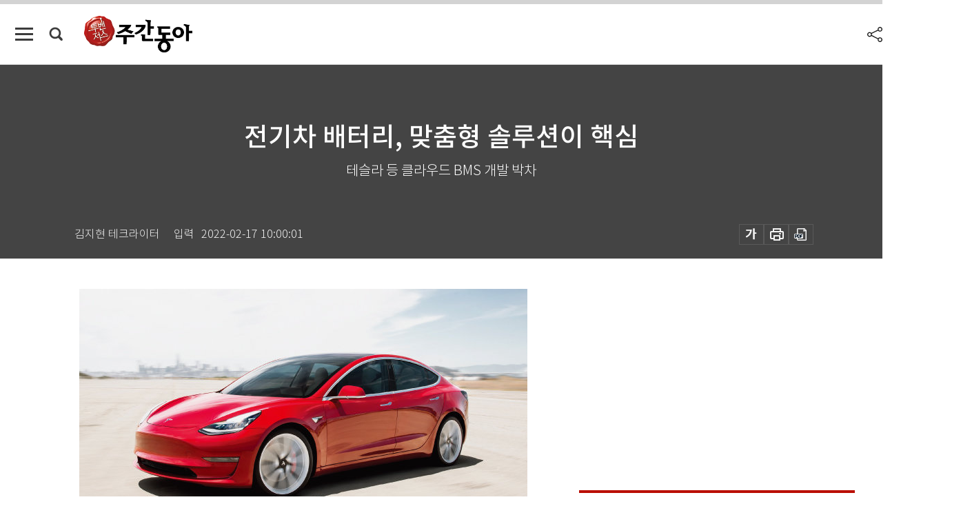

--- FILE ---
content_type: text/html; charset=UTF-8
request_url: https://weekly.donga.com/economy/article/all/11/3196078/1
body_size: 15627
content:
<!DOCTYPE html>
<html lang="ko">
<head>
<title>전기차 배터리, 맞춤형 솔루션이 핵심｜주간동아</title>
<meta charset="utf-8" />
<meta http-equiv="X-UA-Compatible" content="IE=edge" />
<meta name='keywords' content='주간동아, 동아일보, 동아닷컴, Weekly.donga.com'>
<meta name='description' content="자동차가 &lsquo;기름 먹는 하마&rsquo;라는 오명을 벗고 변신 중이다. 전기자동차의 등장으로 엔진 메커니즘뿐 아니라 차량 구조 자체가 바뀌고 있다. 전기차에서 핵심은 역시 배터리. 차량 원가&hellip;">
<meta name='writer' content='주간동아'>
<link rel="image_src" href="https://dimg1.donga.com/ugc/CDB/WEEKLY/Article/62/05/eb/8a/6205eb8a1658d2738250.jpg" />
<link rel='stylesheet' type='text/css' href='https://image.donga.com/magazine/week_w/css/style_sub.css?t=20250410' />
<script data-ad-client='ca-pub-3925768217140661' async src='https://pagead2.googlesyndication.com/pagead/js/adsbygoogle.js'></script>
<!-- dable meta tag -->
<!-- 아이템 ID (필수): 아이템을 식별하기 위해 사용하시는 유일한 키를 입력해 주셔야 하며, 문자 혹은 숫자를 입력하실 수
있으며, 동일한 아이템의 경우, PC와 모바일에서 동일한 아이템 ID 값을 가져야 합니다. -->
<meta content="3196078" property="dable:item_id">

<!-- 아이템 작성자(기자명) (필수) -->
<meta content="김지현 테크라이터" property="dable:author">

<!-- 아이템 카테고리 -->
<meta content="경제" property="article:section"> <!-- 메인 카테고리 (필수) -->

<!-- 아이템 작성일(ISO 8601) (필수) -->
<meta content="2022-02-17T10:00:01+09:00" property="article:published_time"> <!-- 예(한국시간 오후 1:20) -->

<meta name='robots' content='max-image-preview:standard'/>
<meta property="og:title" content="전기차 배터리, 맞춤형 솔루션이 핵심" />
<meta property="og:image" content="https://dimg1.donga.com/ugc/CDB/WEEKLY/Article/62/05/eb/8a/6205eb8a1658d2738250.jpg" />
<meta property="og:image:width" content="650" />
<meta property="og:image:height" content="363" />
<meta property="og:type" content="article" />
<meta property="og:site_name" content="주간동아" />
<meta property="og:description" content="자동차가 ‘기름 먹는 하마’라는 오명을 벗고 변신 중이다. 전기자동차의 등장으로 엔진 메커니즘뿐 아니라 차량 구조 자체가 바뀌고 있다. 전기차에서 핵심은 역시 배터리. 차량 원가…" />
<meta property="og:pubdate" content="2022-02-17 10:00:01" />
<meta property='og:url' content='https://weekly.donga.com/economy/article/all/11/3196078/1'><meta name='twitter:url' content='https://weekly.donga.com/economy/article/all/11/3196078/1' />
<meta name="twitter:card" content="summary_large_image" />
<meta name="twitter:image:src" content="https://dimg1.donga.com/ugc/CDB/WEEKLY/Article/62/05/eb/8a/6205eb8a1658d2738250.jpg" />
<meta name="twitter:site" content="@dongamedia" />
<meta name="twitter:description" content="자동차가 ‘기름 먹는 하마’라는 오명을 벗고 변신 중이다. 전기자동차의 등장으로 엔진 메커니즘뿐 아니라 차량 구조 자체가 바뀌고 있다. 전기차에서 핵심은 역시 배터리. 차량 원가…" />
<meta name="twitter:title" content="전기차 배터리, 맞춤형 솔루션이 핵심" />
<meta itemprop="name" content="전기차 배터리, 맞춤형 솔루션이 핵심">
<meta itemprop="description" content="자동차가 ‘기름 먹는 하마’라는 오명을 벗고 변신 중이다. 전기자동차의 등장으로 엔진 메커니즘뿐 아니라 차량 구조 자체가 바뀌고 있다. 전기차에서 핵심은 역시 배터리. 차량 원가…">
<meta itemprop="image" content="https://dimg1.donga.com/ugc/CDB/WEEKLY/Article/62/05/eb/8a/6205eb8a1658d2738250.jpg">

<link rel='stylesheet' type='text/css' href='https://image.donga.com/magazine/week_m/css/jquery-ui.css' />
<script type="text/javascript" src="https://image.donga.com/donga/js.v.1.0/jquery-latest.js"></script>
<script type='text/javascript' src='https://image.donga.com/donga/js.v.1.0/jquery-ui.js'></script>
<script type='text/javascript' src='https://image.donga.com/donga/js.v.1.0/jquery-cookie.js'></script>
<script type='text/javascript' src='https://image.donga.com/donga/js.v.1.0/donga.js'></script>
<script type="text/javascript" src="https://image.donga.com/donga/js.v.2.0/slick.js"></script>
<link rel="stylesheet" type="text/css" href="https://image.donga.com/donga/css.v.2.0/slick.css"/>
<script type='text/javascript' src="https://image.donga.com/magazine/week_w/js/common.js?t=20260203"></script>
<script async src="https://securepubads.g.doubleclick.net/tag/js/gpt.js"></script>
<script>
  window.googletag = window.googletag || {cmd: []};
  googletag.cmd.push(function() {
    googletag.defineSlot('/106061858/donga_magazine/pc_magazine_300250', [300, 250], 'div-gpt-ad-1697095737422-0').addService(googletag.pubads());
    googletag.defineSlot('/106061858/donga_magazine/pc_magazine_120600', [120, 600], 'div-gpt-ad-1697098371287-0').addService(googletag.pubads());
    googletag.defineSlot('/106061858/pc_magazine_970250_1', [970, 250], 'div-gpt-ad-1697096865331-0').addService(googletag.pubads());
    googletag.defineSlot('/106061858/donga_magazine/pc_magazine_970250_2', [970, 250], 'div-gpt-ad-1697099813812-0').addService(googletag.pubads());
    googletag.pubads().enableSingleRequest();
    googletag.pubads().collapseEmptyDivs();
    googletag.enableServices();
  });
</script>

<script type="text/javascript" src="https://image.donga.com/donga/js.v.1.0/GAbuilder.js?t=20240911"></script>
<script type="text/javascript">
gabuilder = new GAbuilder('GTM-N9BWDNB') ;
let pageviewObj = {
    'up_login_status' : 'N',
        'ep_contentdata_content_id' : '11.3196078' ,
        'ep_contentdata_content_title' : '전기차 배터리, 맞춤형 솔루션이 핵심' ,
        'ep_contentdata_delivered_date' : '2022-02-17 10:00:01' ,
        'ep_contentdata_content_category_1depth' : '경제' ,
        'ep_contentdata_content_category_2depth' : '-' ,
        'ep_contentdata_content_type' : '-' ,
        'ep_contentdata_content_tags' : '-' ,
        'ep_contentdata_author_name' : '김지현 테크라이터' ,
        'ep_contentdata_content_source' : '' ,
        'ep_contentdata_content_multimedia' : '-' ,
        'ep_contentdata_content_characters' : '2034' ,
        'ep_contentdata_content_loginwall' : 'N' ,
        'ep_contentdata_content_series' : '투(投)벤저스' ,
        'ep_contentdata_content_issue' : '-' ,
        'ep_contentdata_author_dept' : '-',
    'ep_contentdata_content_issue_number' : '1326'
}
gabuilder.GAScreen(pageviewObj);
</script>

</head>
<body>
    
<!-- Google Tag Manager (noscript) -->
<noscript><iframe src='https://www.googletagmanager.com/ns.html?id=GTM-N9BWDNB' height='0' width='0' style='display:none;visibility:hidden'></iframe></noscript>
<!-- End Google Tag Manager (noscript) -->
        <div id="wrap" class="sub_page">
        <div id="header" class="header view_page">
            <div class="progress_area">
                <div class="progress_bar"></div>
            </div>
            <div class="header_inner">
                <div class="util_box left_box">
                <button class="icon_comm btn_full_menu" type="button"></button>
<button class="icon_comm btn_search" type="button"></button>
<div class="search_box">
    <form action="https://weekly.donga.com/search" method="get">
        <div class="search_bar">
            <input type="text" name="query" id="query" class="top_search" placeholder="검색어를 입력하세요.">
            <button class="icon_comm btn_search" type="submit"></button>
        </div>
    </form>
    <div id="latest_cont" class="latest_cont">
        <div class="list_cont" id="search_saved">
            <span class="tit">최근검색어</span>
            <p class='no_search'>최근 검색어<br /> 내역이 없습니다.</p>
        </div>
        <div id="fun_cont" class="fun_cont">
            <span class='btn_save'>검색어 저장 <button type='button' class='save' data-save='Y'>끄기</button></span>
            <button type="button" class="btn_close icon_com01 close">닫기</button>
        </div>
    </div>
</div>
            <script>
            $('#fun_cont .save').on('click', function () {
                if ( $(this).data('save') == "N" )
                {
                    $(this).data('save', 'Y') ;
                    $(this).html('끄기');
                    $.cookie('WEEKLYsearchWordSave', 'Y', { expires: 365, path: '/', domain: 'donga.com' });
                    $("#latest_cont p").remove() ;
                    $("#latest_cont ul").show() ;

                    let eventObj = {};
                    eventObj = {
                        event_name : 'search_event',
                        ep_button_name : '검색어 저장 켜기',
                        ep_button_area : '헤더',
                        ep_button_category : '공통'
                    }
                    gabuilder.GAEventOBJ(eventObj) ;
                }
                else
                {
                    $(this).data('save', 'N') ;
                    $(this).html('켜기');
                    $.cookie('WEEKLYsearchWordSave', 'N', { expires: 365, path: '/', domain: 'donga.com' });
                    $("#latest_cont ul").hide() ;
                    $("#latest_cont .list_cont .no_search").remove() ;
                    $("#latest_cont .list_cont").append("<p class='no_search'>검색어 저장 기능을<br /> 확인해주세요.</p>") ;

                    let eventObj = {};
                    eventObj = {
                        event_name : 'search_event',
                        ep_button_name : '검색어 저장 끄기',
                        ep_button_area : '헤더',
                        ep_button_category : '공통'
                    }
                    gabuilder.GAEventOBJ(eventObj) ;
                }
                return false;
            });
            $('#latest_cont .btn_del').on('click', function () {
                var word = $(this).data('word') ;
                setCookieSearch(word) ;
                $(this).parent().remove() ;
                return false;
            });
            function setCookieSearch(word)
            {
                $.ajax({
                    type: "GET",
                    url: "https://weekly.donga.com/search?mode=remove&query=" + word ,
                    dataType: "html",
                    success: function (result) {
                    }
                });
            }
            </script>

                </div>
                <h2 class="top_logo">
<a href="https://weekly.donga.com">
    <img src="https://image.donga.com/magazine/week_w/images/common/top_logo.png" alt="주간동아">
</a>
</h2>
<div id="gnb" class="gnb ">
    <ul class="gnb_menu">
        <li><a href="https://weekly.donga.com/coverstory">커버스토리</a></li>
        <li><a href="https://weekly.donga.com/politics">정치</a></li>
        <li><a href="https://weekly.donga.com/economy">경제</a></li>
        <li><a href="https://weekly.donga.com/society">사회</a></li>
        <li><a href="https://weekly.donga.com/inter">국제</a></li>
        <li><a href="https://weekly.donga.com/culture">문화&amp;라이프</a></li>
        <li><a href="https://weekly.donga.com/science">IT&amp;과학</a></li>
        <li><a href="https://weekly.donga.com/sports">스포츠</a></li>
        <li><a href="https://weekly.donga.com/people">피플</a></li>
    </ul>
</div>
                <div class="scroll_title">
                    <h2 class="current_title">전기차 배터리, 맞춤형 솔루션이 핵심</h2>
                    <button class='btn_editnum'><span class='month'>1326</span>호 (2022. 2. 11)</button>
                </div>
                <div class="util_box right_box">
                    <button type="button" class="btn_share"></button>
                    <button type="button" class="btn_reply reply_yes">
                        <span class="replyCnt"></span>
                    </button>
                    <div class='login_wrap '>
    <button class='btn_login'><a href='https://secure.donga.com/membership/login.php?gourl=https%3A%2F%2Fweekly.donga.com%2Feconomy%2Farticle%2Fall%2F11%2F3196078%2F1' data-event_name="click_event" data-ep_button_name="로그인" data-ep_button_area="헤더" data-ep_button_category="공통" class='btn_login_gtm'>로그인</a></button>
    <div class='login_list_wrap'>
        <h2 class='user_name'><a href='https://secure.donga.com/membership/info.php'><span class='name'></span> 님</a></h2>
        <h3 class='menu_title'>내 콘텐츠</h3>
        <ul class='login_list'>
            <li>
                <a href='https://weekly.donga.com/Reporter?m=my'>내 구독 기자</a>
                <a href='https://weekly.donga.com/Series?m=my'>내 구독 연재</a>
            </li>
        </ul>
        <a href='https://secure.donga.com/membership/logout.php?gourl=https%3A%2F%2Fweekly.donga.com%2Feconomy%2Farticle%2Fall%2F11%2F3196078%2F1' class='logout'>로그아웃</a>
    </div>
</div>
                </div>
                <div id="shareLayer" class="share_layer">
                    <span class="title">공유하기</span>
                    <ul class="share_list"></ul>
                    <span class="icon_comm btn_close">닫기</span>
                </div>
            </div>
            <div class="full_menu_wrap">
    <div class="inner">
        <script src = 'https://dimg.donga.com/carriage/WEEKLY/cron/weekly_poster/weekly_poster.0.js?t=20260203'></script>
        <div class="menu_box">
            <ul class="menu_list gnb_list">
                <li><a href="https://weekly.donga.com/coverstory">커버스토리</a></li>
                <li><a href="https://weekly.donga.com/politics">정치</a></li>
                <li><a href="https://weekly.donga.com/economy">경제</a></li>
                <li><a href="https://weekly.donga.com/society">사회</a></li>
                <li><a href="https://weekly.donga.com/inter">국제</a></li>
                <li><a href="https://weekly.donga.com/culture">문화&amp;라이프</a></li>
                <li><a href="https://weekly.donga.com/science">IT&amp;과학</a></li>
                <li><a href="https://weekly.donga.com/sports">스포츠</a></li>
                <li><a href="https://weekly.donga.com/people">피플</a></li>
                <li><a href="https://weekly.donga.com/List">전체기사</a></li>
            </ul>
            <ul class="menu_list etc_list">
                <li><a href="https://weekly.donga.com/Series">연재</a></li>
                <li><a href="https://pf.kakao.com/_ExlPxixj" target='_blank'>기사제보</a></li>
                <li><a href="https://weekly.donga.com/Library?c=new">최신호 목차</a></li>
                <li><a href="https://web.donga.com/order/magazine/subscription.php" target="_blank">구독신청</a></li>
                <li><a href="https://weekly.donga.com/Library">라이브러리</a></li>
                <li><a href="https://weekly.donga.com/Docs?m=ad">광고안내</a></li>
                <li><a href="https://weekly.donga.com/Reporter">기자페이지</a></li>
            </ul>
        </div>
    </div>
</div>
        </div>
    
            <div class="editart_list_wrap">
            <div class="editart_list">
                <div class="title_cont">
                    <h3 class='title'>주간동아 <span class='month_num'>1326</span>호</h3>
                    <button class="btn_all"><a href="https://weekly.donga.com/Library?c=1326">전체목차보기</a></button>
                    <button class="btn_close"></button>
                    <h4 class='pub_date'>..</h4>
                </div>
                <ul class="editart_list_contents">
                        <li class='list_cate'><h5 class='category'>정치</h5><ul class='contents_list'><li><a href='https://weekly.donga.com/politics/article/03/11/3195874/1'>2030 위한다는 李·尹, 연금개혁은 어물쩍</a></li><li><a href='https://weekly.donga.com/politics/article/03/11/3195817/1'>‘사고뭉치’ 후보 아내들이 맞붙은 이상한 대선</a></li><li><a href='https://weekly.donga.com/politics/article/03/11/3195814/1'>“새 대통령, 사정기관 인사·수사  관여하는 폐단 끊어야”</a></li><li><a href='https://weekly.donga.com/politics/article/03/11/3195811/1'>‘지역색’ 옅어지고 ‘세대’ 영향 커진 3·9 대선</a></li><li><a href='https://weekly.donga.com/politics/article/03/11/3194323/1'>이재명‧윤석열, ‘외연 확장’ 승부 돌입… ‘투표장 지지’가 승패 가른다[고성호 기자의 다이내믹 여의도]</a></li></ul></li><li class='list_cate'><h5 class='category'>경제</h5><ul class='contents_list'><li><a href='https://weekly.donga.com/economy/article/04/11/3196078/1'>전기차 배터리, 맞춤형 솔루션이 핵심</a></li><li><a href='https://weekly.donga.com/economy/article/04/11/3196036/1'>주가 방어에 배당수익까지, 증시 하락기 투자 대안 ‘리츠’</a></li><li><a href='https://weekly.donga.com/economy/article/04/11/3195937/1'>세계경제 위축시킬 양적긴축, 美 연준 시간표대로 흘러갈까</a></li><li><a href='https://weekly.donga.com/economy/article/04/11/3195925/1'>코로나 리오프닝株 주목</a></li><li><a href='https://weekly.donga.com/economy/article/04/11/3195907/1'>모녀가 데이트하기 좋은 북촌 한옥서 화장품 판다 [구기자의 #쿠스타그램]</a></li><li><a href='https://weekly.donga.com/economy/article/04/11/3195898/1'>인텔 턱밑까지 쫓아온 ‘2등’ AMD</a></li><li><a href='https://weekly.donga.com/economy/article/04/11/3195895/1'>혼돈의 美 증시, 글로벌 IB ‘강력 매수’ 추천 종목은?</a></li><li><a href='https://weekly.donga.com/economy/article/04/11/3195886/1'>연금으로 내 집 마련, 손해 없이 인출 가능하다</a></li><li><a href='https://weekly.donga.com/economy/article/04/11/3195880/1'>프롭테크 고수 방유성, 재개발 입주권 1년 만에 수익률 100%</a></li><li><a href='https://weekly.donga.com/economy/article/04/11/3195856/1'>초도비행 성공 20년 T-50 美 고등전술훈련기 채택으로 대박 기대감</a></li><li><a href='https://weekly.donga.com/economy/article/04/11/3195853/1'>“약세장에서도 미국주식 투자로 제2의 월급 번다”</a></li><li><a href='https://weekly.donga.com/economy/article/04/11/3195820/1'>장기 불황 유럽 경제, 아베노믹스 해법이 필요하다</a></li><li><a href='https://weekly.donga.com/economy/article/04/11/3195784/1'>정의선, 구본성, 한화솔루션↓ 정유경, 안재용↑</a></li><li><a href='https://weekly.donga.com/economy/article/04/11/3195781/1'>카카오 모빌리티는 정말 ‘콜 몰아주기’를 한 걸까</a></li></ul></li><li class='list_cate'><h5 class='category'>사회</h5><ul class='contents_list'><li><a href='https://weekly.donga.com/society/article/05/11/3201373/1'>[Who’s who] 사람이 꽃보다 아름답다더니? 왜 그러는 거니 가수 안치환</a></li></ul></li><li class='list_cate'><h5 class='category'>문화&라이프</h5><ul class='contents_list'><li><a href='https://weekly.donga.com/culture/article/0704/11/3195823/1'>‘빨미까레’로 모두  ‘해피 밸런타인데이’</a></li><li><a href='https://weekly.donga.com/culture/article/0701/11/3196066/1'>이제는 벗어나야 할 상투적인 ‘빌런’ 세계관</a></li><li><a href='https://weekly.donga.com/culture/article/0701/11/3195901/1'>120세 시대, 죽을 때까지 진로 고민해야죠 [SynchroniCITY]</a></li></ul></li><li class='list_cate'><h5 class='category'>스포츠</h5><ul class='contents_list'><li><a href='https://weekly.donga.com/sports/article/09/11/3199837/1'>베이징 스타 쇼트트랙 곽윤기의 유쾌한 도전</a></li><li><a href='https://weekly.donga.com/sports/article/09/11/3195805/1'>기량·멘털 탄탄한 한국 선수들을 믿는다!</a></li><li><a href='https://weekly.donga.com/sports/article/09/11/3195793/1'>편파 판정 뚫고 피어난 한국 금메달</a></li></ul></li>
                </ul>
            </div>
        </div>        <div id="contents">
            <div class="article_wrap">
                <div class="article_top">
                    <div class="inner">
                        <h3 class="sub_title"></h3>
                        <p class="title_text">전기차 배터리, 맞춤형 솔루션이 핵심</p>
                        <p class="title_sub_text">테슬라 등 클라우드 BMS 개발 박차</p>
                        <div class="top_below_box">
                            <li class='info_write'><h4 class='info_writer'><p class='name'>김지현 테크라이터</p></h4><p class='info_time'>입력<span class='time'>2022-02-17 10:00:01</span></p></li>
                            <div class="util_box">
                                <button type="button" class="btn_util btn_font"></button>
                                <button type="button" class="btn_util btn_print"></button>
                                <button type='button' class='btn_util btn_pdf'></button>
                            </div>
                            <div id="fontLayer" class="font_layer">
                                <span class="title">글자크기 설정</span>
                                <span class="font_size">
                                    <button type="button" class="btn_font01">가</button>
                                    <button type="button" class="btn_font02">가</button>
                                    <button type="button" class="btn_font03 on">가</button>
                                    <button type="button" class="btn_font04">가</button>
                                </span>
                                <span class="icon_com01 btn_close">닫기</span>
                            </div>
                        </div>
                    </div>
                </div>
                <div class="article_contents">
                    <div class="inner">
                        <div class="content">
                            <div class="article_view">
                            
                            <div class='article_photo center'><div class='thumb'><img src='https://dimg.donga.com/ugc/CDB/WEEKLY/Article/62/05/eb/8a/6205eb8a1658d2738250.jpg' alt='테슬라 전기차 ‘모델3’. [사진 제공 · 테슬라]' /></div><p class='desc' style='width:650px'>테슬라 전기차 ‘모델3’. [사진 제공 · 테슬라]</p></div>자동차가 ‘기름 먹는 하마’라는 오명을 벗고 변신 중이다. 전기자동차의 등장으로 엔진 메커니즘뿐 아니라 차량 구조 자체가 바뀌고 있다. 전기차에서 핵심은 역시 배터리. 차량 원가에서 차지하는 비율만 20%에 달한다.<br><br><h3 class='mid_title type02'>LG엔솔과 협력 나선 글로벌 완성차</h3><div class='article_photo center'><div class='thumb'><img src='https://dimg.donga.com/ugc/CDB/WEEKLY/Article/62/05/eb/a0/6205eba00fd6d2738250.jpg' alt='1월 25일(현지 시간) 미국 미시간주에서 열린 합작공장 투자 발표 행사에 참석한 메리 배라 GM 최고경영자(오른쪽)와 김동명 LG에너지솔루션 자동차전지사업부장. [사진 제공 · LG에너지솔루션]' /></div><p class='desc' style='width:650px'>1월 25일(현지 시간) 미국 미시간주에서 열린 합작공장 투자 발표 행사에 참석한 메리 배라 GM 최고경영자(오른쪽)와 김동명 LG에너지솔루션 자동차전지사업부장. [사진 제공 · LG에너지솔루션]</p></div>현 시점에서 전기차 구매자가 호소하는 가장 큰 불편함 역시 배터리 충전에 관한 것이다. 전기차의 명암 모두 배터리와 밀접하게 연관돼 있기에 시장 니즈를 간파한 자동차업계와 배터리산업의 협업도 본격화되고 있다.<br><br>컬래버레이션의 포문을 연 것은 미국 완성차 메이커 GM. 지난해 10월 메리 배라 GM 최고경영자(CEO)는 투자자 초청 행사에서 “가솔린 자동차에서 전기차 제조로 기업 운영 방향을 틀어 2030년까지 매출을 2배로 늘릴 것”이라고 선언했다. 전기차 핵심 부품인 배터리를 생산하기 위해 LG에너지솔루션과 합작법인 얼티엄셀즈를 설립하는 것이 주요 전략이다. GM은 2018년 전기차 배터리 브랜드 얼티엄을 론칭했으나 신제품 개발이 여의치 않자 LG에너지솔루션과 합작에 나선 것이다. 세계 1위(지난해 판매량 기준) 자동차 브랜드 도요타도 지난해 말 약 4조 원을 투자해 미국에 배터리 공장을 건설할 것이라고 발표했다. 글로벌 4위 완성차업체 스텔란티스도 LG에너지솔루션과 협력해 미국 내 배터리 생산설비를 갖출 예정이다.<br><br>자동차 기업과 배터리 기업의 합종연횡이 계속되면서 업계 생태계가 바뀌고 있다. 에너지 분야에서 강세를 보이던 기업들도 화석 에너지 사업에서 벗어나 배터리 사업으로 혁신을 꾀하고 있다. 기존 사업에서 배터리 부문만 떼어내 분사하는 것이 주된 전략이다. 2020년 12월 LG화학에서 LG에너지솔루션이 분사했고, 지난해 10월엔 SK이노베이션에서 SK온이 독립했다. 그런가 하면 아예 ‘배터리 기술 자립’을 기치로 내건 기업도 있다. 전기차업계 대표주자 테슬라다. 아직까지는 파나소닉, CATL, LG에너지솔루션 등 외부 업체로부터 배터리를 공급받는 실정이다. 2020년 ‘배터리데이’ 행사에서 일론 머스크 테슬라 CEO가 100% 니켈 양극재 배터리를 자체 생산하겠다고 천명한 후 개발이 한창이다. 테슬라의 최종 목표는 배터리 모듈과 팩을 독자 개발하는 것. 배터리 부품에 대한 타사와 협력은 셀 단위로 최소화할 전망이다.<br><br>기업 간 경쟁과 합종연횡이 치열해지면서 어떻게 차별화된 배터리 기술을 내놓을지가 화두로 떠오르고 있다. 배터리산업 혁신에서 중요한 것은 신소재 개발과 공정 고도화뿐 아니라, 디지털 트랜스포메이션(DT)이다. DT를 통해 같은 배터리를 더 오래, 더 효율적으로 사용할 수 있기 때문이다. 배터리 방전 시간을 예측하고 최적의 충전 조건을 갖추려면 전기차 운행 환경의 특성이나 사용자 운전 습관 등을 종합적으로 분석해야 한다. 여기에는 전통적인 배터리 기술 못지않게 소프트웨어 기술 역량이 중요하게 작용한다. 배터리의 충전·방전 데이터를 기반으로 최적의 관리 알고리즘을 발굴해야 한다. 기존 전기차도 배터리 관리시스템(BMS)을 배터리 팩에 장착해 비슷한 기능을 수행하기는 한다. 다만 이러한 방식으로는 개별 자동차 모델이나 고객에 최적화된 배터리 관리가 어렵다.<br><br><script type='text/javascript' src='https://image.donga.com/dac/MAGAZINE/PC/magazine_common_view_middle_5para_01.js'></script><br><br><h3 class='mid_title type02'>스마트폰 OS처럼 지속 업데이트 필요</h3>대안은 클라우드(cloud) 기술 도입이다. 배터리를 관리하는 소프트웨어를 클라우드 기반으로 운영하는 것이다. 스마트폰 운영체제(OS)가 지속적인 업데이트로 성능을 개선하는 것과 같은 이치다. 개별 전기차 배터리에 최적화된 솔루션을 제공하고 BMS를 수시로 업데이트하려면 클라우드 기술이 필수다. 테슬라는 이미 배터리 관리에 클라우드 기술을 적용했고, 여러 업체가 비슷한 형태의 DT를 추진하고 있다. 자동차 부품업체 보쉬는 ‘배터리인더클라우드(Battery In the Cloud)’ 서비스를 론칭했으며, 국내 배터리 개발 스타트업 배터와이도 배터리 이상을 진단하는 클라우드 플랫폼을 개발했다. 자칫 레드오션이 될 수 있는 배터리산업에서 활로는 DT다. 클라우드뿐 아니라 빅데이터, 인공지능(AI) 등 다양한 디지털 기술이 배터리뿐 아니라 전기차산업 미래를 결정지을 것이다.<br><br><div class='article_photo center'><div class='thumb'><img src='https://dimg.donga.com/ugc/CDB/WEEKLY/Article/62/05/eb/74/6205eb740a8bd2738250.jpg' alt='' /></div></div><sub>*유튜브와 포털에서 각각 ‘매거진동아’와 ‘투벤저스’를 검색해 팔로잉하시면 기사 외에도 동영상 등 다채로운 투자 정보를 만나보실 수 있습니다.</sub><br><br>
                            </div>
                            <div class="article_bottom">
                                <!-- 키워드 -->
                                
                                <!-- //키워드 -->
                                <!-- 관련 기획/연재 -->
                                                        <div class='relative_article'>
                            <div class='title_cont'>
                                <h4 class='title'><a href='https://weekly.donga.com/Series?c=990456' data-event_name="click_content_event" data-ep_button_name="투(投)벤저스" data-ep_button_area="관련 연재" data-ep_button_category="기사뷰">투(投)벤저스</a></h4>
                                <button type='button' class='btn_subscribe'  data-scrap='990456' data-scrap_type='series' data-scrap_name='투(投)벤저스' data-scrap_idx='/economy/article/all/11/6086107/1' >구독</button>
                            </div>
                            <div class='relative_cont'>
                                <div class='thum'><img src='https://dimg.donga.com/a/250/170/90/1/ugc/CDB/WEEKLY/Article/69/7e/fc/24/697efc2409c4a0a0a0a.png' alt='' /></div>
                                <ul class='relative_article_list'>
                                    <li class='list_item'><a href='https://weekly.donga.com/economy/article/all/11/6086107/1' data-event_name="click_content_event" data-ep_button_name="코스피 5000 터치 이후 주시해야 할 경고등" data-ep_button_area="관련 연재" data-ep_button_category="기사뷰"><h5 class='relative_title'>코스피 5000 터치 이후 주시해야 할 경고등</h5><p class='relative_txt'>2026년 1월 22일 한국 증시 역사에 새로운 이정표가 세워졌다. 코스피가 장중 5019.54까지 치솟으며 사상 최고치를 경신한 것이다. 1…</p></a></li><li class='list_item'><a href='https://weekly.donga.com/economy/article/all/11/6086101/1' data-event_name="click_content_event" data-ep_button_name="주행거리 800㎞ 넘는 전기차가 몰려온다" data-ep_button_area="관련 연재" data-ep_button_category="기사뷰"><h5 class='relative_title'>주행거리 800㎞ 넘는 전기차가 몰려온다</h5></a></li><li class='list_item'><a href='https://weekly.donga.com/economy/article/all/11/6086095/1' data-event_name="click_content_event" data-ep_button_name="코스피 5000, 끝 아닌 시작… “반도체 ‘쌍두마차’가 추가 상승 이끈다”" data-ep_button_area="관련 연재" data-ep_button_category="기사뷰"><h5 class='relative_title'>코스피 5000, 끝 아닌 시작… “반도체 ‘쌍두마차’가 추가 상승 이끈다”</h5></a></li>
                                </ul>
                            </div>
                        </div>
                                <!-- //관련 기획/연재 -->
                                
                                <!-- //댓글 -->
                                                    <div class="reply_wrap">
                        <div class="reply_box">
                            <link rel='stylesheet' type='text/css' href='https://image.donga.com/donga/css.v.2.0/donga_reply.css?t=20230913' />
                            <script type='text/javascript' src='https://image.donga.com/donga/js.v.4.0/spintop-comment.js?t=20230913'></script>
                            <a name='replyLayer'></a>
                            <div class="reply_top">
                                <span class="title">댓글</span>
                                <span class="txt"><em id='replyCnt' class='replyCnt'>0</em>개</span>
                            </div>
                            <div class='login_box'><a href='javascript:void(0);'  onclick="javascript:gabuilder.setMakeCookiePV('댓글', 'ga4Articleinfo', 'donga.com', 10, 'https://secure.donga.com/membership/login.php?gourl=https%3A%2F%2Fweekly.donga.com%2Feconomy%2Farticle%2Fall%2F11%2F3196078%2F1?comm'); return false;">의견을 남겨주세요. </a></div>
                            <div id='spinTopBestLayer' class='reply_con'></div>
                            <div class="more" style="display:block">
                                <a href="javascript:void(0);" class="btn_more" onclick="javascript:replyLayerPopup();" >
                                    <span class="txt_more">전체 댓글 <span class="replyCnt">0</span>개 보기</span>
                                    <span class="icon_com icon_more"></span>
                                </a>
                            </div>
                        </div>
                    </div>
                    <div id="replyLayerPopup">
                        <div class="reply_layer_con">
                            <div class="reply_box">
                                <a name='replyLayer'></a>
                                <div class="reply_top_wrap">
                                    <div class="reply_top">
                                        <span class="title">댓글</span>
                                        <span class="txt"><em class='replyCnt'>0</em>개</span>
                                    </div>
                                    <span class="layer_close" onclick="javascript:return replyPopupObj.hide();">닫기</span>
                                </div>
                                <div id="spinTopLayer"></div>
                            </div>
                            <div id="reply_gather"></div>
                        </div>
                    </div>

                            </div>
                        </div>
                        <!-- EAST -->
                        <div class="aside">
                            <div class="aside_top_ad">
                                <div class="tem_ad02"><!-- /106061858/donga_magazine/pc_magazine_300250 -->
<div id='div-gpt-ad-1697095737422-0' style='min-width: 300px; min-height: 250px;'>
  <script>
    googletag.cmd.push(function() { googletag.display('div-gpt-ad-1697095737422-0'); });
  </script>
</div></div>
                            </div>
                            <div class="aside_track prjct_srs">
                                <div class="aside_list_box prjct_srs">
                                    <ul class="aside_slide_list">
                                        <li class='list_item'><div class='title_cont'><h4 class='sub_title'>기획·연재</h4><h3 class='title'><a href='https://weekly.donga.com/Series?c=990456' data-event_name="click_content_event" data-ep_button_name="투(投)벤저스" data-ep_button_area="기획·연재" data-ep_button_category="기사뷰">투(投)벤저스</a></h3><button type='button' class='btn_subscribe'  data-scrap='990456' data-scrap_type='series' data-scrap_name='투(投)벤저스' data-scrap_idx='/economy/article/04/13/6086107/1' >구독</button></div><div class='list_cont'><a href='https://weekly.donga.com/economy/article/04/13/6086107/1' data-event_name="click_content_event" data-ep_button_name="코스피 5000 터치 이후 주시해야 할 경고등" data-ep_button_area="기획·연재" data-ep_button_category="기사뷰">
                    <div class='thumb'><img src='https://dimg.donga.com/a/150/90/90/1/ugc/CDB/WEEKLY/Article/69/7e/fc/24/697efc2409c4a0a0a0a.png' alt=''></div>
                    <div class='info'>
                    <p>코스피 5000 터치 이후 주시해야 할 경고등</p>
                    </div>
                    </a><a href='https://weekly.donga.com/economy/article/04/13/6086101/1' data-event_name="click_content_event" data-ep_button_name="주행거리 800㎞ 넘는 전기차가 몰려온다" data-ep_button_area="기획·연재" data-ep_button_category="기사뷰">
                    <div class='thumb'><img src='https://dimg.donga.com/a/150/90/90/1/ugc/CDB/WEEKLY/Article/69/7e/fa/bc/697efabc120ba0a0a0a.png' alt=''></div>
                    <div class='info'>
                    <p>주행거리 800㎞ 넘는 전기차가 몰려온다</p>
                    </div>
                    </a><a href='https://weekly.donga.com/economy/article/04/13/6086095/1' data-event_name="click_content_event" data-ep_button_name="코스피 5000, 끝 아닌 시작… “반도체 ‘쌍두마차’가 추가 상승 이끈다”" data-ep_button_area="기획·연재" data-ep_button_category="기사뷰">
                    <div class='thumb'><img src='https://dimg.donga.com/a/150/90/90/1/ugc/CDB/WEEKLY/Article/69/7f/fe/a9/697ffea90711a0a0a0a.png' alt=''></div>
                    <div class='info'>
                    <p>코스피 5000, 끝 아닌 시작… “반도체 ‘쌍두마차’가 추가 상승 이끈다”</p>
                    </div>
                    </a></div></li><li class='list_item'><div class='title_cont'><h4 class='sub_title'>기획·연재</h4><h3 class='title'><a href='https://weekly.donga.com/Series?c=990466' data-event_name="click_content_event" data-ep_button_name="돈의 심리" data-ep_button_area="기획·연재" data-ep_button_category="기사뷰">돈의 심리</a></h3><button type='button' class='btn_subscribe'  data-scrap='990466' data-scrap_type='series' data-scrap_name='돈의 심리' data-scrap_idx='//article/990466/13/6083407/1' >구독</button></div><div class='list_cont'><a href='https://weekly.donga.com//article/990466/13/6083407/1' data-event_name="click_content_event" data-ep_button_name="남에게 보여주기 위해 쓰는 돈, 낭비 아니다" data-ep_button_area="기획·연재" data-ep_button_category="기사뷰">
                    <div class='thumb'><img src='https://dimg.donga.com/a/150/90/90/1/ugc/CDB/WEEKLY/Article/69/7c/57/f8/697c57f80280a0a0a0a.png' alt=''></div>
                    <div class='info'>
                    <p>남에게 보여주기 위해 쓰는 돈, 낭비 아니다</p>
                    </div>
                    </a><a href='https://weekly.donga.com//article/990466/13/6072775/1' data-event_name="click_content_event" data-ep_button_name="상승장에서 번 큰돈, 실력일까 운일까" data-ep_button_area="기획·연재" data-ep_button_category="기사뷰">
                    <div class='thumb'><img src='https://dimg.donga.com/a/150/90/90/1/ugc/CDB/WEEKLY/Article/69/73/36/89/697336892516a0a0a0a.jpg' alt=''></div>
                    <div class='info'>
                    <p>상승장에서 번 큰돈, 실력일까 운일까</p>
                    </div>
                    </a><a href='https://weekly.donga.com//article/990466/13/6061423/1' data-event_name="click_content_event" data-ep_button_name="부자가 돈보다 중요하게 생각하는 건 시간" data-ep_button_area="기획·연재" data-ep_button_category="기사뷰">
                    <div class='thumb'><img src='https://dimg.donga.com/a/150/90/90/1/ugc/CDB/WEEKLY/Article/69/69/f0/48/6969f048264da0a0a0a.jpg' alt=''></div>
                    <div class='info'>
                    <p>부자가 돈보다 중요하게 생각하는 건 시간</p>
                    </div>
                    </a></div></li><li class='list_item'><div class='title_cont'><h4 class='sub_title'>기획·연재</h4><h3 class='title'><a href='https://weekly.donga.com/Series?c=990927' data-event_name="click_content_event" data-ep_button_name="위클리 해축" data-ep_button_area="기획·연재" data-ep_button_category="기사뷰">위클리 해축</a></h3><button type='button' class='btn_subscribe'  data-scrap='990927' data-scrap_type='series' data-scrap_name='위클리 해축' data-scrap_idx='//article/990927/13/6083431/1' >구독</button></div><div class='list_cont'><a href='https://weekly.donga.com//article/990927/13/6083431/1' data-event_name="click_content_event" data-ep_button_name="[영상] EPL 주심 판정이 유독 관대한 이유… 거친 플레이도 축구의 일부분" data-ep_button_area="기획·연재" data-ep_button_category="기사뷰">
                    <div class='thumb'><img src='https://dimg.donga.com/a/150/90/90/1/ugc/CDB/WEEKLY/Article/69/80/70/18/698070181242a0a0a0a.jpg' alt=''></div>
                    <div class='info'>
                    <p>[영상] EPL 주심 판정이 유독 관대한 이유… 거친 플레이도 축구의 일부분</p>
                    </div>
                    </a><a href='https://weekly.donga.com//article/990927/13/6072262/1' data-event_name="click_content_event" data-ep_button_name="승률 36%에 구단 탓까지… 맨유, 아모링 감독 전격 경질" data-ep_button_area="기획·연재" data-ep_button_category="기사뷰">
                    <div class='thumb'><img src='https://dimg.donga.com/a/150/90/90/1/ugc/CDB/WEEKLY/Article/69/73/01/d5/697301d50948a0a0a0a.jpg' alt=''></div>
                    <div class='info'>
                    <p>승률 36%에 구단 탓까지… 맨유, 아모링 감독 전격 경질</p>
                    </div>
                    </a><a href='https://weekly.donga.com//article/990927/13/6061492/1' data-event_name="click_content_event" data-ep_button_name="‘아스널 전술의 시작과 끝’ 라이스, EPL과 월드컵 동시 우승 노린다" data-ep_button_area="기획·연재" data-ep_button_category="기사뷰">
                    <div class='thumb'><img src='https://dimg.donga.com/a/150/90/90/1/ugc/CDB/WEEKLY/Article/69/69/f5/ac/6969f5ac0d04a0a0a0a.jpg' alt=''></div>
                    <div class='info'>
                    <p>‘아스널 전술의 시작과 끝’ 라이스, EPL과 월드컵 동시 우승 노린다</p>
                    </div>
                    </a></div></li><li class='list_item'><div class='title_cont'><h4 class='sub_title'>기획·연재</h4><h3 class='title'><a href='https://weekly.donga.com/Series?c=990784' data-event_name="click_content_event" data-ep_button_name="김상하의 이게 뭐Z?" data-ep_button_area="기획·연재" data-ep_button_category="기사뷰">김상하의 이게 뭐Z?</a></h3><button type='button' class='btn_subscribe'  data-scrap='990784' data-scrap_type='series' data-scrap_name='김상하의 이게 뭐Z?' data-scrap_idx='//article/0701/13/6082063/1' >구독</button></div><div class='list_cont'><a href='https://weekly.donga.com//article/0701/13/6082063/1' data-event_name="click_content_event" data-ep_button_name="Z세대 시선 사로잡은 인스타그램 피드" data-ep_button_area="기획·연재" data-ep_button_category="기사뷰">
                    <div class='thumb'><img src='https://dimg.donga.com/a/150/90/90/1/ugc/CDB/WEEKLY/Article/69/7b/2d/24/697b2d240fdba0a0a0a.jpg' alt=''></div>
                    <div class='info'>
                    <p>Z세대 시선 사로잡은 인스타그램 피드</p>
                    </div>
                    </a><a href='https://weekly.donga.com//article/0701/13/6077821/1' data-event_name="click_content_event" data-ep_button_name="끝난 줄 알았는데 Z세대가 다시 불 지핀 유행" data-ep_button_area="기획·연재" data-ep_button_category="기사뷰">
                    <div class='thumb'><img src='https://dimg.donga.com/a/150/90/90/1/ugc/CDB/WEEKLY/Article/69/79/55/19/697955191363a0a0a0a.png' alt=''></div>
                    <div class='info'>
                    <p>끝난 줄 알았는데 Z세대가 다시 불 지핀 유행</p>
                    </div>
                    </a><a href='https://weekly.donga.com//article/0701/13/6065425/1' data-event_name="click_content_event" data-ep_button_name="‘쩝쩝박사’ 학위 탐내는 Z세대" data-ep_button_area="기획·연재" data-ep_button_category="기사뷰">
                    <div class='thumb'><img src='https://dimg.donga.com/a/150/90/90/1/ugc/CDB/WEEKLY/Article/69/6d/b8/b8/696db8b80aa0a0a0a0a.png' alt=''></div>
                    <div class='info'>
                    <p>‘쩝쩝박사’ 학위 탐내는 Z세대</p>
                    </div>
                    </a></div></li>
                                    </ul>
                                    <div class="dot_box"></div>
                                </div>
                            </div>

<script>
    $(document).ready(function () {
        let max_scroll = 0;
        function progressBarArticle(titleDiv, contentDiv, footerDiv, progressBarObj) {
            if (titleDiv.length > 0 && contentDiv.length > 0 && footerDiv.length > 0 && progressBarObj.length > 0) {
                let windowHeight = $(window).height();
                let titleDivHeight = titleDiv.outerHeight(true);
                let footerHeight = footerDiv.outerHeight(true);
                let targetDivTop = contentDiv.offset().top - titleDivHeight - $(window).scrollTop();
                let progress = 0;
                if (targetDivTop <= 0) {
                    let articleHeight = contentDiv.height() + titleDivHeight - footerHeight;
                    let targetDivBottom = targetDivTop + articleHeight;
                    if (targetDivBottom > 0) {
                        progress = (1 - (targetDivBottom / articleHeight)) * 100;
                    } else {
                        progress = 100;
                    }
                } else {
                    progress = 0;
                }
                progressBarObj.width(progress + '%');
                if (progress > max_scroll) {
                    max_scroll = progress
                    if (progress > 100) {
                        max_scroll = 100;
                    }
                }
            }
        }

        $(window).scroll(function () {
            progressBarArticle($('#contents .article_top'), $('.article_view'), $('.article_bottom'), $('.progress_bar'));
        });

        window.replyPopupObj = Popup($('#replyLayerPopup'), {
            vertical: 'top',     /* top, bottom, center */
            horizontal: 'right',  /* left, right, center */
            //effect: 'blind',  /* clip slide blind */
            //direction: 'right',   /* up, down, left, right */
            duration: 0.1
        });

        $('.btn_reply').on('click', function () {
            replyPopupObj.show();
        });
    })
</script>
<script>
    window.replyPopupObj = Popup( $( '#replyLayerPopup' ), {
    	vertical: 'top',     /* top, bottom, center */
    	horizontal: 'right',  /* left, right, center */
    	//effect: 'blind',  /* clip slide blind */
    	//direction: 'right',   /* up, down, left, right */
    	duration: 0.1
    });

    var spinTopParams = new Array();
    spinTopParams['length'] = '10' ;
    spinTopParams['show'] = '3';
    spinTopParams['anchor'] = '0';
    spinTopParams['site'] = 'weekly.donga.com' ;
    spinTopParams['newsid'] = 'WEEKLY.3196078' ;
    spinTopParams['newsurl'] = 'https://weekly.donga.com/economy/article/all/11/3196078/1' ;
    spinTopParams['newstitle'] = '전기차 배터리, 맞춤형 솔루션이 핵심' ;
    spinTopParams['newsimage'] = 'https://dimg.donga.com/ugc/CDB/WEEKLY/Article/62/05/eb/74/6205eb740a8bd2738250.jpg' ;


    var chk_comment = true;
    $(window).scroll(function(){
        if( chk_comment && ($(window).scrollTop() > $(".reply_wrap").position().top - $(window).height()) )
        {
            chk_comment = false;
            _spinTopBest(spinTopParams, 1) ;

        }
    });


    function replyLayerPopup( cSort )
    {
        replyPopupObj.show();
    }
    function callCSset(key, val)
    {
        var targetUrl = "/HUB/common/cs.php?s="+key+"&u="+val ;
        $.ajax( {
            type: "GET",
            url: targetUrl,
            dataType: "html",
            success: function (result) {
            }
        });
    }
$(document).ready( function()
{
    _spinTopCount(spinTopParams);
    _spinTopNewsInfo(spinTopParams) ;
    _spinTop (spinTopParams, 1, 0 ) ;
    

    $('.article_view').css({'font-size':'18px'});

    $('.btn_recommend').attr('onclick', '_spinTopLike(spinTopParams);');

    $('body').on('click', '#spinTopLayerCommentListMore', function(){
        _spinTopBest(spinTopParams, 1) ;
    });

    $('.btn_print').on('click', function(){
        window.open( 'https://weekly.donga.com/Print?cid=3196078',  'Print',  "width=720, height=700, scrollbars=yes, resizable=yes");
    });

    $('.btn_pdf').on('click', function(){
        window.open( 'https://web.donga.com/pdf/pdf_viewer.php?vcid=WE_20220211_050_1326&prod=WEEKLY',  'pdf_viewer',  "");
    });

    $('.btn_share').on('click',function(){
        snsShare();
    });

    $('.font_layer .font_size').find('button').on('click',function(){
        var fontArr = [14, 16, 18, 20];
        var fontIndex = $(this).index();
        callCSset('pfs',  fontArr[fontIndex]) ;
    })
});

</script>
<script type='text/javascript' src='https://image.donga.com/js/kakao.link.js'></script>
<script type='text/javascript' src='https://image.donga.com/donga/js/kakao-latest.min.js'></script>
<script type='text/javascript' src='https://image.donga.com/donga/js.v.1.0/clipboard.min.js'></script>
<script>
    Kakao.init('74003f1ebb803306a161656f4cfe34c4');
    function snsShare()
    {
        var post = new Object() ;
        post.p0 = '전기차 배터리, 맞춤형 솔루션이 핵심 : 신동아';
        post.p1 = '자동차가 ‘기름 먹는 하마’라는 오명을 벗고 변신 중이다. 전기자동차의 등장으로 엔진 메커니즘뿐 아니라 차량 구조 자체가 바뀌고 있다. 전기차에서 핵심은 역시 배터리. 차량 원가에서 차지하는 비율만 20%에 달한다.';
        post.p2 = 'https://dimg.donga.com/ugc/CDB/WEEKLY/Article/62/05/eb/8a/6205eb8a1658d2738250.jpg';
        post.p3 = 'https://weekly.donga.com/economy/article/all/11/3196078/1';
        post.p4 = '11'
        post.p5 = '';
        post.p6 = 'PC';
        post.p7 = 'weekly.donga.com';
        post.p8 = '0172456';  //0124378
        post.p9 = 0;
        post.gid = '3196078';

        var targetUrl = "/HUB/common/snssharebox.php" ;

        $.ajax({
            type : 'POST' ,
            url : targetUrl ,
            data : post ,
            dataType : 'html' ,
            error : function(result) { alert('error') ; } ,
            success : function(result) {
                $('.share_list').html(result) ;
            }
        });

        return false;
    }

</script>
                    <div class="aside_track most_latest">
                        <div class="aside_list_box most_latest">
                            <div class="tab_cont">
                                <script src = 'https://dimg.donga.com/carriage/WEEKLY/cron/weekly_bestclick1/weekly_bestclick1.0.js?t='></script>
                            </div>
                            
                        </div>
                    </div>

                </div>
            </div>
        </div>
        <div class="text_wrap">
            <!-- /106061858/donga_magazine/pc_magazine_970250_2 -->
<div id='div-gpt-ad-1697099813812-0' style='min-width: 970px; min-height: 250px;'>
  <script>
    googletag.cmd.push(function() { googletag.display('div-gpt-ad-1697099813812-0'); });
  </script>
</div>
        </div>        <div class="below_wrap">
           <div class="editor_recom">
                <div class="title_cont">
                    <h3 class="title">에디터 추천기사</h3>
                </div>
                <ul class="editor_recom_list">
                    <ul class='editor_recom_list'><li class='list_item'><a href='https://weekly.donga.com/inter/article/all/11/6089398/1' data-event_name="click_content_event" data-ep_button_name="고조되는 하메네이 표적 제거 목소리… 트럼프의 선택은?" data-ep_button_area="에디터 추천기사" data-ep_button_category="기사뷰"><div class='thumb'><img src='https://dimg.donga.com/a/570/380/95/1/ugc/CDB/WEEKLY/Article/69/81/b4/f0/6981b4f021c7a0a0a0a.jpg' alt='고조되는 하메네이 표적 제거 목소리… 트럼프의 선택은?'></div><div class='info'><h3 class='info_title'>고조되는 하메네이 표적 제거 목소리… 트럼프의 선택은?</h3><h4 class='info_subtitle'>이란 “공격하면 전례 없는 대응”… <br>美-이란 6일 핵 협상 가능성</h4><p class='info_phar'>“이란 신정체제를 종식할 유일한 방법은 최고지도자인 아야톨라 세예드 알리 하메네이를 표적 제거하는 방법뿐이다. 전쟁을 지지하지 않지만 국가 폭력을 종식하기 위해 하메네이와 파스다란(이란 혁명수비대) 지도부를 겨냥한 참수작전을 지지한…</p><p class='info_writer'>이장훈 국제문제 애널리스트</p></div></a></li><li class='list_item'><a href='https://weekly.donga.com/science/article/all/11/6089002/1' data-event_name="click_content_event" data-ep_button_name="일 시작 전 많이 머뭇거린다면 뇌 속 이것 때문" data-ep_button_area="에디터 추천기사" data-ep_button_category="기사뷰"><div class='thumb'><img src='https://dimg.donga.com/a/380/253/95/1/ugc/CDB/WEEKLY/Article/69/81/7f/bc/69817fbc0b7fa0a0a0a.png' alt='일 시작 전 많이 머뭇거린다면 뇌 속 이것 때문'></div><div class='info'><h3 class='info_title'>일 시작 전 많이 머뭇거린다면 뇌 속 이것 때문</h3><p class='info_writer'>강석기 과학칼럼니스트</p></div></a></li><li class='list_item'><a href='https://weekly.donga.com/economy/article/all/11/6088900/1' data-event_name="click_content_event" data-ep_button_name="90만닉스·16만전자… ‘워시 쇼크’ 잠재운 코스피" data-ep_button_area="에디터 추천기사" data-ep_button_category="기사뷰"><div class='thumb'><img src='https://dimg.donga.com/a/380/253/95/1/ugc/CDB/WEEKLY/Article/69/81/5a/f0/69815af00dd4a0a0a0a.jpg' alt='90만닉스·16만전자… ‘워시 쇼크’ 잠재운 코스피'></div><div class='info'><h3 class='info_title'>90만닉스·16만전자… ‘워시 쇼크’ 잠재운 코스피</h3><p class='info_writer'>김우정 기자</p></div></a></li><li class='list_item'><a href='https://weekly.donga.com/economy/article/all/11/6086107/1' data-event_name="click_content_event" data-ep_button_name="코스피 5000 터치 이후 주시해야 할 경고등" data-ep_button_area="에디터 추천기사" data-ep_button_category="기사뷰"><div class='thumb'><img src='https://dimg.donga.com/a/380/253/95/1/ugc/CDB/WEEKLY/Article/69/7e/fc/24/697efc2409c4a0a0a0a.png' alt='코스피 5000 터치 이후 주시해야 할 경고등'></div><div class='info'><h3 class='info_title'>코스피 5000 터치 이후 주시해야 할 경고등</h3><p class='info_writer'>김성일 업라이즈투자자문 대표</p></div></a></li></ul>
                </ul>
            </div>
        </div></div>
             <div class='right_wingad'>
                 <!-- /106061858/donga_magazine/pc_magazine_120600 -->
<div id='div-gpt-ad-1697098371287-0' style='min-width: 120px; min-height: 600px;'>
  <script>
    googletag.cmd.push(function() { googletag.display('div-gpt-ad-1697098371287-0'); });
  </script>
</div>
             </div>
         </div>        <div id="footer" class="footer">
            <div class="full_menu_wrap">
                <div class="inner">
                    <script src = 'https://dimg.donga.com/carriage/WEEKLY/cron/weekly_poster/weekly_poster.0.js?t=20260203'></script>
                    <div class="menu_box">
                        <ul class="menu_list gnb_list">
                            <li><a href="https://weekly.donga.com/coverstory">커버스토리</a></li>
                            <li><a href="https://weekly.donga.com/politics">정치</a></li>
                            <li><a href="https://weekly.donga.com/economy">경제</a></li>
                            <li><a href="https://weekly.donga.com/society">사회</a></li>
                            <li><a href="https://weekly.donga.com/inter">국제</a></li>
                            <li><a href="https://weekly.donga.com/culture">문화&amp;라이프</a></li>
                            <li><a href="https://weekly.donga.com/science">IT&amp;과학</a></li>
                            <li><a href="https://weekly.donga.com/sports">스포츠</a></li>
                            <li><a href="https://weekly.donga.com/people">피플</a></li>
                            <li><a href="https://weekly.donga.com/List">전체기사</a></li>
                        </ul>
                        <ul class="menu_list etc_list">
                            <li><a href="https://weekly.donga.com/Series">연재</a></li>
                            <li><a href="https://pf.kakao.com/_ExlPxixj" target='_blank'>기사제보</a></li>
                            <li><a href="https://weekly.donga.com/Library?c=new">최신호 목차</a></li>
                            <li><a href="https://web.donga.com/order/magazine/subscription.php">구독신청</a></li>
                            <li><a href="https://weekly.donga.com/Library">라이브러리</a></li>
                            <li><a href="https://weekly.donga.com/Docs?m=ad">광고안내</a></li>
                            <li><a href="https://weekly.donga.com/Reporter">기자페이지</a></li>
                        </ul>
                    </div>
                </div>
            </div>
            <div class="bot_list_wrap">
                <div class="inner">
                    <h1 class="compony_name">동아닷컴</h1>
                    <ul class="bot_list">
                        <li>
                            <a href="https://www.donga.com/company" class="bot_menu">회사소개</a>
                            <a href="https://www.donga.com/company?m=adguide" class="bot_menu">광고 (인터넷, 전광판)</a>
                            <a href="https://www.donga.com/company?m=cooperation" class="bot_menu">제휴안내</a>
                            <a href="https://faq.donga.com/" class="bot_menu">고객센터</a>
                            <a href="https://secure.donga.com/membership/policy/service.php" class="bot_menu">이용약관</a>
                            <a href="https://secure.donga.com/membership/policy/privacy.php" class="bot_menu"><strong>개인정보처리방침</strong></a>
                            <a href="https://www.donga.com/news/Docs?p0=teenagers_doc" class="bot_menu">청소년보호정책(책임자: 구민회)</a>
                        </li>
                        <li>
                            <span class="bot_info">주소: 서울특별시 서대문구 충정로 29</span>
                            <span class="bot_info">Tel: 02-360-0400</span>
                            <span class="bot_info">등록번호: 서울아00741 </span>
                            <span class="bot_info">발행일자: 1996.06.18</span>
                            <span class="bot_info">등록일자: 2009.01.16 </span>
                            <span class="bot_info">발행·편집인: 신석호</span>
                        </li>
                        <li>
                            <p class="copy_right">Copyright by <span class="color">dongA.com</span> All rights reserved.</p>
                        </li>
                    </ul>
                </div>
            </div>
        </div>
    </div>
    <script>
    $(document).ready(function(){
        getMyscrap() ;
    });

    //구독버튼 클릭
    $(document).on('click', '.btn_subscribe[data-scrap][data-scrap_type][data-scrap_name]' , function(){
        var sid = $(this).data('scrap') ;
        var stype = $(this).data('scrap_type') ;
        var sname = $(this).data('scrap_name') ;
        if ( sid && stype && sname ) {
            var idx = $(this).data('scrap_idx') ;
            var position = $(this).data('scrap_position') ;
            var mode = 'toggle' ;
            if ( position == 'mypage' ) { mode = 'mypage_toggle' }
            scrap(mode, stype, sid, sname, position, idx) ;
        }
    });

    function scrap(m, stype='', sid='', sname='', position='', idx='')
    {
        var encode_sname = encodeURIComponent(sname) ;
        $.ajax({
            type: "GET",
            url: "https://weekly.donga.com/WEEKLY/scrap?m=" + m + "&stype=" + stype + "&sid=" + sid + "&sname=" + encode_sname + "&idx=" + idx,
            dataType: "html",
            success: function (result) {
                if (m == 'myinfo')
                {
                    $(".subscribe_tit").html(result);
                    $(".left_info .btn_more").show();
                }
                else if (m == 'myscrap')
                {
                    var scrapArr = result.split("|");
                    for (var i = 0; i < scrapArr.length; i++)
                    {
                        $('button.btn_subscribe[data-scrap= "' + scrapArr[i] + '"]').addClass('on');
                        $('button.btn_subscribe[data-scrap= "' + scrapArr[i] + '"]').text('구독중');
                    };
                }
                else
                {
                    var gtm_type = "" ;
                    if (stype == 'series') gtm_type = "연재" ;
                    else if (stype == 'reporter') gtm_type = "기자" ;

                    var gtm_sname = sname ;
                    if (stype == 'reporter')
                    {
                        var gtm_sidArr = sid.split("@");
                        gtm_sname = sname + '('+gtm_sidArr[0]+')' ;
                        sname = sname + " 기자" ;
                    }

                    if (result == 'NeedLogin')
                    {
                        var targetUrl = "https://secure.donga.com/membership/login.php?gourl=https%3A%2F%2Fweekly.donga.com%2Feconomy%2Farticle%2Fall%2F11%2F3196078%2F1" ;
                        location.href = targetUrl ;
                    }
                    else
                    {
                        var my_gudokcnt = parseInt($('#my_gudokcnt').text()) ;

                        //tag
                        if (result == 'insert')
                        {
                            $('.btn_subscribe[data-scrap= "' + sid + '"]').addClass('on');
                            $('.btn_subscribe[data-scrap= "' + sid + '"]').text('구독중');

                            //ga4
                            if ( gtm_sname != "" && gtm_type != "" )
                            {
                                let eventObj = {};
                                eventObj = {
                                    event_name : 'subscribe_event',
                                    ep_button_name : gtm_sname,
                                    ep_button_area : '구독하기',
                                    ep_button_category : '구독하기',
                                    ep_subscribe_type : gtm_type,
                                    ep_subscribe_name : gtm_sname
                                }
                                gabuilder.GAEventOBJ(eventObj) ;
                            }
                        }
                        else if (result == 'delete')
                        {
                            $('.btn_subscribe[data-scrap= "' + sid + '"]').removeClass('on');
                            $('.btn_subscribe[data-scrap= "' + sid + '"]').text('구독');
                        }
                        else if (result == 'found')
                        {
                            $('.btn_subscribe[data-scrap= "' + sid + '"]').addClass('on');
                        }
                        else if (result == 'full')
                        {
                            $("#subscribe_toast .txt").html("<span class='tit'>구독 수를 초과했습니다 <br> 삭제 후 구독 해주세요</span>");
                            $(".subscribe_tit .subscribe_box > div").last().css( "display", "none" );
                        }
                    }
                }
            }
        });

        return false;
    }

    function getMyscrap()
    {
        var login_check = "" ;

        if (login_check == true )
        {
            scrap('myscrap');
        }
        else if ( $('.logout em').length > 0 )
        {
            // pc 메인
            scrap('myscrap');
        }

        return false;
    }

    </script>

<script>
$(document).ready(function(){

    $('.btn_login_gtm').on('click', function(){
        let customObj = {};
        customObj = {
            ep_contentdata_content_title : '주간동아'
        }
        var ep_sign_up_method = "주간동아" ;
        gabuilder.setMakeCookiePV(ep_sign_up_method, 'ga4Articleinfo', 'donga.com', 10, 'https://secure.donga.com/membership/login.php?gourl=https://weekly.donga.com/economy/article/all/11/3196078/1', customObj, false) ;
    });
});
</script>
</body>

</html><script>var _GCD = '9'; </script><script src='https://dimg.donga.com/acecounter/acecounter_V70.20130719.js'></script><script>_PL(_rl);</script>

--- FILE ---
content_type: text/html; charset=UTF-8
request_url: https://spintop.donga.com/comment?jsoncallback=jQuery1112015669973148861294_1770115087621&m=count&p3=weekly.donga.com&p4=WEEKLY.3196078&_=1770115087622
body_size: 225
content:
jQuery1112015669973148861294_1770115087621( '0' ); 

--- FILE ---
content_type: text/html; charset=UTF-8
request_url: https://spintop.donga.com/comment?jsoncallback=jQuery1112015669973148861294_1770115087623&m=newsinfo&p3=weekly.donga.com&p4=WEEKLY.3196078&_=1770115087624
body_size: 303
content:
jQuery1112015669973148861294_1770115087623( '{\"HEAD\":{\"STATUS\":\"none\",\"SITE\":\"weekly.donga.com\",\"NEWSID\":\"WEEKLY.3196078\"}}' ); 

--- FILE ---
content_type: text/html; charset=utf-8
request_url: https://www.google.com/recaptcha/api2/aframe
body_size: 267
content:
<!DOCTYPE HTML><html><head><meta http-equiv="content-type" content="text/html; charset=UTF-8"></head><body><script nonce="IXsdd3zWlTnih5jGHXEnZg">/** Anti-fraud and anti-abuse applications only. See google.com/recaptcha */ try{var clients={'sodar':'https://pagead2.googlesyndication.com/pagead/sodar?'};window.addEventListener("message",function(a){try{if(a.source===window.parent){var b=JSON.parse(a.data);var c=clients[b['id']];if(c){var d=document.createElement('img');d.src=c+b['params']+'&rc='+(localStorage.getItem("rc::a")?sessionStorage.getItem("rc::b"):"");window.document.body.appendChild(d);sessionStorage.setItem("rc::e",parseInt(sessionStorage.getItem("rc::e")||0)+1);localStorage.setItem("rc::h",'1770115096231');}}}catch(b){}});window.parent.postMessage("_grecaptcha_ready", "*");}catch(b){}</script></body></html>

--- FILE ---
content_type: application/javascript; charset=utf-8
request_url: https://fundingchoicesmessages.google.com/f/AGSKWxVf17_00kGGXj5LT-BipX5F7bJTinqpcyQbz6ZoJcgeVGMG9HPAk9GJThunf-U_22D9Abmskomgs1G6_pAiNl7vuIJi55dN7eYyRrEJM5X4uS7Gzjb-NoE6F_R5_vHZBBLKSK_3A9NOGTpExiCX6ugrnYNrnVdRojaA8ZXT3ee5ouReRU3MXNjiCdvv/_/ads/250x120__js/ads.js/smallad-_ad_harness./frameads1.
body_size: -1284
content:
window['1d4e637f-4146-4989-8f49-9818dbb7e72d'] = true;

--- FILE ---
content_type: application/javascript
request_url: https://dimg.donga.com/carriage/WEEKLY/cron/weekly_bestclick1/weekly_bestclick1.0.js?t=
body_size: 1627
content:
    document.write("<ul class='tab_box'>");
    document.write("<li class='btn_tab most on'>많이 본 기사</li>");
    document.write("<li class='btn_tab latest'>최신기사</li>");
    document.write("</ul>");
    document.write("<div class='tab_list'>");
    document.write("<ul class='list_item most on'><li><a href='https://weekly.donga.com/economy/article/all/11/6087247/1' data-event_name='click_content_event' data-ep_button_name='‘워시 쇼크’에 출렁인 코스피, 개인이 매수 나서' data-ep_button_area='많이 본 기사' data-ep_button_category='기사뷰'><span class='num'>1</span><p class='article_title'>‘워시 쇼크’에 출렁인 코스피, 개인이 매수 나서</p></a></li><li><a href='https://weekly.donga.com/economy/article/all/11/6086101/1' data-event_name='click_content_event' data-ep_button_name='주행거리 800㎞ 넘는 전기차가 몰려온다' data-ep_button_area='많이 본 기사' data-ep_button_category='기사뷰'><span class='num'>2</span><p class='article_title'>주행거리 800㎞ 넘는 전기차가 몰려온다</p></a></li><li><a href='https://weekly.donga.com/economy/article/all/11/6086095/1' data-event_name='click_content_event' data-ep_button_name='코스피 5000, 끝 아닌 시작… “반도체 ‘쌍두마차’가 추가 상승 이끈다”' data-ep_button_area='많이 본 기사' data-ep_button_category='기사뷰'><span class='num'>3</span><p class='article_title'>코스피 5000, 끝 아닌 시작… “반도체 ‘쌍두마차’가 추가 상승 이끈다”</p></a></li><li><a href='https://weekly.donga.com/bestclick/article/all/11/6083407/1' data-event_name='click_content_event' data-ep_button_name='남에게 보여주기 위해 쓰는 돈, 낭비 아니다' data-ep_button_area='많이 본 기사' data-ep_button_category='기사뷰'><span class='num'>4</span><p class='article_title'>남에게 보여주기 위해 쓰는 돈, 낭비 아니다</p></a></li><li><a href='https://weekly.donga.com/economy/article/all/11/6072358/1' data-event_name='click_content_event' data-ep_button_name='“80만 원 간다” ‘아틀라스’로 로봇 대장주 우뚝 선 현대차' data-ep_button_area='많이 본 기사' data-ep_button_category='기사뷰'><span class='num'>5</span><p class='article_title'>“80만 원 간다” ‘아틀라스’로 로봇 대장주 우뚝 선 현대차</p></a></li><li><a href='https://weekly.donga.com/economy/article/all/11/6083419/1' data-event_name='click_content_event' data-ep_button_name='주식 혐오했던 김은유 변호사, 53세에 미국 주식에서 2100% 수익률 달성한 사연' data-ep_button_area='많이 본 기사' data-ep_button_category='기사뷰'><span class='num'>6</span><p class='article_title'>주식 혐오했던 김은유 변호사, 53세에 미국 주식에서 2100% 수익률 달성한 사연</p></a></li><li><a href='https://weekly.donga.com/economy/article/all/11/6077818/1' data-event_name='click_content_event' data-ep_button_name='“AI 선택받아야 팔린다” 생성형 AI 최적화 마케팅 나선 기업들' data-ep_button_area='많이 본 기사' data-ep_button_category='기사뷰'><span class='num'>7</span><p class='article_title'>“AI 선택받아야 팔린다” 생성형 AI 최적화 마케팅 나선 기업들</p></a></li><li><a href='https://weekly.donga.com/economy/article/all/11/6082045/1' data-event_name='click_content_event' data-ep_button_name='[영상] “로봇 대장株로 진화한 현대차, 지금도 저렴… 로봇 잠재력 입증이 관건”' data-ep_button_area='많이 본 기사' data-ep_button_category='기사뷰'><span class='num'>8</span><p class='article_title'>[영상] “로봇 대장株로 진화한 현대차, 지금도 저렴… 로봇 잠재력 입증이 관건”</p></a></li><li><a href='https://weekly.donga.com/culture/article/all/11/6083566/1' data-event_name='click_content_event' data-ep_button_name='‘대통령의 위스키’ 시바스 리갈' data-ep_button_area='많이 본 기사' data-ep_button_category='기사뷰'><span class='num'>9</span><p class='article_title'>‘대통령의 위스키’ 시바스 리갈</p></a></li><li><a href='https://weekly.donga.com/culture/article/all/11/6086104/1' data-event_name='click_content_event' data-ep_button_name='가족력을 예방 기회로 삼자' data-ep_button_area='많이 본 기사' data-ep_button_category='기사뷰'><span class='num'>10</span><p class='article_title'>가족력을 예방 기회로 삼자</p></a></li></ul>");
    document.write("<ul class='list_item latest'><li><a href='https://weekly.donga.com/inter/article/all/13/6089398/1' data-event_name='click_content_event' data-ep_button_name='고조되는 하메네이 표적 제거 목소리… 트럼프의 선택은?' data-ep_button_area='최신기사' data-ep_button_category='기사뷰'><div class='thumb'><img src='https://dimg.donga.com/a/94/60/90/1/ugc/CDB/WEEKLY/Article/69/81/b4/f0/6981b4f021c7a0a0a0a.jpg' alt='고조되는 하메네이 표적 제거 목소리… 트럼프의 선택은?'></div><p class='article_title'>고조되는 하메네이 표적 제거 목소리… 트럼프의 선택은?</p></a></li><li><a href='https://weekly.donga.com/science/article/all/13/6089002/1' data-event_name='click_content_event' data-ep_button_name='일 시작 전 많이 머뭇거린다면 뇌 속 이것 때문' data-ep_button_area='최신기사' data-ep_button_category='기사뷰'><div class='thumb'><img src='https://dimg.donga.com/a/94/60/90/1/ugc/CDB/WEEKLY/Article/69/81/7f/bc/69817fbc0b7fa0a0a0a.png' alt='일 시작 전 많이 머뭇거린다면 뇌 속 이것 때문'></div><p class='article_title'>일 시작 전 많이 머뭇거린다면 뇌 속 이것 때문</p></a></li><li><a href='https://weekly.donga.com/economy/article/all/13/6088900/1' data-event_name='click_content_event' data-ep_button_name='90만닉스·16만전자… ‘워시 쇼크’ 하루 만에 잠재운 코스피' data-ep_button_area='최신기사' data-ep_button_category='기사뷰'><div class='thumb'><img src='https://dimg.donga.com/a/94/60/90/1/ugc/CDB/WEEKLY/Article/69/81/5b/df/69815bdf1ebba0a0a0a.jpg' alt='90만닉스·16만전자… ‘워시 쇼크’ 하루 만에 잠재운 코스피'></div><p class='article_title'>90만닉스·16만전자… ‘워시 쇼크’ 하루 만에 잠재운 코스피</p></a></li><li><a href='https://weekly.donga.com/culture/article/all/13/6086116/1' data-event_name='click_content_event' data-ep_button_name='고양이 만성구내염, 방치하면 치아 다 뽑을 수도' data-ep_button_area='최신기사' data-ep_button_category='기사뷰'><div class='thumb'><img src='https://dimg.donga.com/a/94/60/90/1/ugc/CDB/WEEKLY/Article/69/80/37/24/69803724089ea0a0a0a.png' alt='고양이 만성구내염, 방치하면 치아 다 뽑을 수도'></div><p class='article_title'>고양이 만성구내염, 방치하면 치아 다 뽑을 수도</p></a></li><li><a href='https://weekly.donga.com/economy/article/all/13/6086107/1' data-event_name='click_content_event' data-ep_button_name='코스피 5000 터치 이후 주시해야 할 경고등' data-ep_button_area='최신기사' data-ep_button_category='기사뷰'><div class='thumb'><img src='https://dimg.donga.com/a/94/60/90/1/ugc/CDB/WEEKLY/Article/69/7e/fc/24/697efc2409c4a0a0a0a.png' alt='코스피 5000 터치 이후 주시해야 할 경고등'></div><p class='article_title'>코스피 5000 터치 이후 주시해야 할 경고등</p></a></li><li><a href='https://weekly.donga.com/culture/article/all/13/6086104/1' data-event_name='click_content_event' data-ep_button_name='가족력을 예방 기회로 삼자' data-ep_button_area='최신기사' data-ep_button_category='기사뷰'><div class='thumb'><img src='https://dimg.donga.com/a/94/60/90/1/ugc/CDB/WEEKLY/Article/69/7e/fb/34/697efb340b02a0a0a0a.png' alt='가족력을 예방 기회로 삼자'></div><p class='article_title'>가족력을 예방 기회로 삼자</p></a></li><li><a href='https://weekly.donga.com/economy/article/all/13/6087247/1' data-event_name='click_content_event' data-ep_button_name='‘워시 쇼크’에 출렁인 코스피, 개인이 매수 나서' data-ep_button_area='최신기사' data-ep_button_category='기사뷰'><div class='thumb'><img src='https://dimg.donga.com/a/94/60/90/1/ugc/CDB/WEEKLY/Article/69/80/00/0f/6980000f1d79a0a0a0a.jpg' alt='‘워시 쇼크’에 출렁인 코스피, 개인이 매수 나서'></div><p class='article_title'>‘워시 쇼크’에 출렁인 코스피, 개인이 매수 나서</p></a></li><li><a href='https://weekly.donga.com/economy/article/all/13/6086101/1' data-event_name='click_content_event' data-ep_button_name='주행거리 800㎞ 넘는 전기차가 몰려온다' data-ep_button_area='최신기사' data-ep_button_category='기사뷰'><div class='thumb'><img src='https://dimg.donga.com/a/94/60/90/1/ugc/CDB/WEEKLY/Article/69/7e/fa/bc/697efabc120ba0a0a0a.png' alt='주행거리 800㎞ 넘는 전기차가 몰려온다'></div><p class='article_title'>주행거리 800㎞ 넘는 전기차가 몰려온다</p></a></li><li><a href='https://weekly.donga.com/economy/article/all/13/6086095/1' data-event_name='click_content_event' data-ep_button_name='코스피 5000, 끝 아닌 시작… “반도체 ‘쌍두마차’가 추가 상승 이끈다”' data-ep_button_area='최신기사' data-ep_button_category='기사뷰'><div class='thumb'><img src='https://dimg.donga.com/a/94/60/90/1/ugc/CDB/WEEKLY/Article/69/7f/fe/a9/697ffea90711a0a0a0a.png' alt='코스피 5000, 끝 아닌 시작… “반도체 ‘쌍두마차’가 추가 상승 이끈다”'></div><p class='article_title'>코스피 5000, 끝 아닌 시작… “반도체 ‘쌍두마차’가 추가 상승 이끈다”</p></a></li><li><a href='https://weekly.donga.com/culture/article/all/13/6083566/1' data-event_name='click_content_event' data-ep_button_name='‘대통령의 위스키’ 시바스 리갈' data-ep_button_area='최신기사' data-ep_button_category='기사뷰'><div class='thumb'><img src='https://dimg.donga.com/a/94/60/90/1/ugc/CDB/WEEKLY/Article/69/7c/6a/b7/697c6ab724a4a0a0a0a.jpg' alt='‘대통령의 위스키’ 시바스 리갈'></div><p class='article_title'>‘대통령의 위스키’ 시바스 리갈</p></a></li></ul>");
    document.write("</div>");